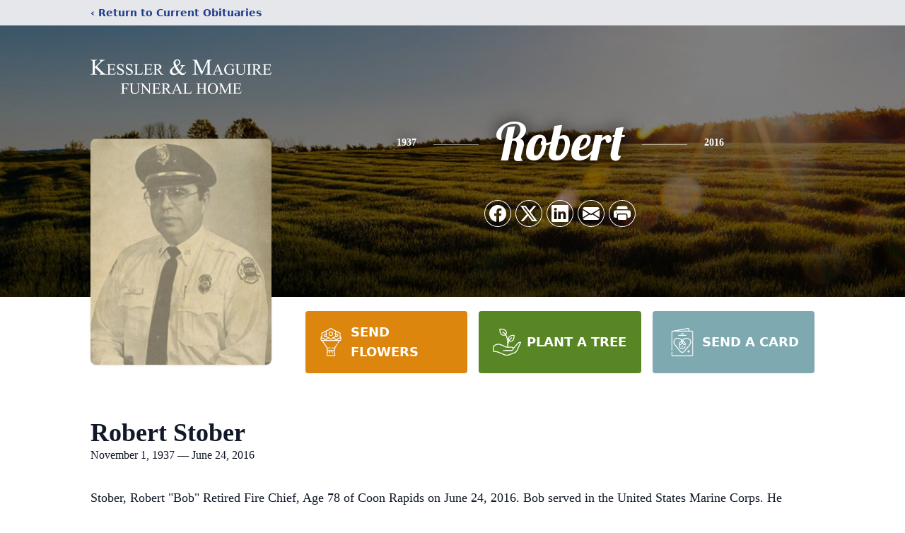

--- FILE ---
content_type: text/html; charset=utf-8
request_url: https://www.google.com/recaptcha/enterprise/anchor?ar=1&k=6LdOAeAhAAAAAA_1o_xozxICWE4cDXYTuM49t9yr&co=aHR0cHM6Ly93d3cua2Vzc2xlcm1hZ3VpcmUuY29tOjQ0Mw..&hl=en&type=image&v=N67nZn4AqZkNcbeMu4prBgzg&theme=light&size=invisible&badge=bottomright&anchor-ms=20000&execute-ms=30000&cb=tj1ye6tw02ps
body_size: 48777
content:
<!DOCTYPE HTML><html dir="ltr" lang="en"><head><meta http-equiv="Content-Type" content="text/html; charset=UTF-8">
<meta http-equiv="X-UA-Compatible" content="IE=edge">
<title>reCAPTCHA</title>
<style type="text/css">
/* cyrillic-ext */
@font-face {
  font-family: 'Roboto';
  font-style: normal;
  font-weight: 400;
  font-stretch: 100%;
  src: url(//fonts.gstatic.com/s/roboto/v48/KFO7CnqEu92Fr1ME7kSn66aGLdTylUAMa3GUBHMdazTgWw.woff2) format('woff2');
  unicode-range: U+0460-052F, U+1C80-1C8A, U+20B4, U+2DE0-2DFF, U+A640-A69F, U+FE2E-FE2F;
}
/* cyrillic */
@font-face {
  font-family: 'Roboto';
  font-style: normal;
  font-weight: 400;
  font-stretch: 100%;
  src: url(//fonts.gstatic.com/s/roboto/v48/KFO7CnqEu92Fr1ME7kSn66aGLdTylUAMa3iUBHMdazTgWw.woff2) format('woff2');
  unicode-range: U+0301, U+0400-045F, U+0490-0491, U+04B0-04B1, U+2116;
}
/* greek-ext */
@font-face {
  font-family: 'Roboto';
  font-style: normal;
  font-weight: 400;
  font-stretch: 100%;
  src: url(//fonts.gstatic.com/s/roboto/v48/KFO7CnqEu92Fr1ME7kSn66aGLdTylUAMa3CUBHMdazTgWw.woff2) format('woff2');
  unicode-range: U+1F00-1FFF;
}
/* greek */
@font-face {
  font-family: 'Roboto';
  font-style: normal;
  font-weight: 400;
  font-stretch: 100%;
  src: url(//fonts.gstatic.com/s/roboto/v48/KFO7CnqEu92Fr1ME7kSn66aGLdTylUAMa3-UBHMdazTgWw.woff2) format('woff2');
  unicode-range: U+0370-0377, U+037A-037F, U+0384-038A, U+038C, U+038E-03A1, U+03A3-03FF;
}
/* math */
@font-face {
  font-family: 'Roboto';
  font-style: normal;
  font-weight: 400;
  font-stretch: 100%;
  src: url(//fonts.gstatic.com/s/roboto/v48/KFO7CnqEu92Fr1ME7kSn66aGLdTylUAMawCUBHMdazTgWw.woff2) format('woff2');
  unicode-range: U+0302-0303, U+0305, U+0307-0308, U+0310, U+0312, U+0315, U+031A, U+0326-0327, U+032C, U+032F-0330, U+0332-0333, U+0338, U+033A, U+0346, U+034D, U+0391-03A1, U+03A3-03A9, U+03B1-03C9, U+03D1, U+03D5-03D6, U+03F0-03F1, U+03F4-03F5, U+2016-2017, U+2034-2038, U+203C, U+2040, U+2043, U+2047, U+2050, U+2057, U+205F, U+2070-2071, U+2074-208E, U+2090-209C, U+20D0-20DC, U+20E1, U+20E5-20EF, U+2100-2112, U+2114-2115, U+2117-2121, U+2123-214F, U+2190, U+2192, U+2194-21AE, U+21B0-21E5, U+21F1-21F2, U+21F4-2211, U+2213-2214, U+2216-22FF, U+2308-230B, U+2310, U+2319, U+231C-2321, U+2336-237A, U+237C, U+2395, U+239B-23B7, U+23D0, U+23DC-23E1, U+2474-2475, U+25AF, U+25B3, U+25B7, U+25BD, U+25C1, U+25CA, U+25CC, U+25FB, U+266D-266F, U+27C0-27FF, U+2900-2AFF, U+2B0E-2B11, U+2B30-2B4C, U+2BFE, U+3030, U+FF5B, U+FF5D, U+1D400-1D7FF, U+1EE00-1EEFF;
}
/* symbols */
@font-face {
  font-family: 'Roboto';
  font-style: normal;
  font-weight: 400;
  font-stretch: 100%;
  src: url(//fonts.gstatic.com/s/roboto/v48/KFO7CnqEu92Fr1ME7kSn66aGLdTylUAMaxKUBHMdazTgWw.woff2) format('woff2');
  unicode-range: U+0001-000C, U+000E-001F, U+007F-009F, U+20DD-20E0, U+20E2-20E4, U+2150-218F, U+2190, U+2192, U+2194-2199, U+21AF, U+21E6-21F0, U+21F3, U+2218-2219, U+2299, U+22C4-22C6, U+2300-243F, U+2440-244A, U+2460-24FF, U+25A0-27BF, U+2800-28FF, U+2921-2922, U+2981, U+29BF, U+29EB, U+2B00-2BFF, U+4DC0-4DFF, U+FFF9-FFFB, U+10140-1018E, U+10190-1019C, U+101A0, U+101D0-101FD, U+102E0-102FB, U+10E60-10E7E, U+1D2C0-1D2D3, U+1D2E0-1D37F, U+1F000-1F0FF, U+1F100-1F1AD, U+1F1E6-1F1FF, U+1F30D-1F30F, U+1F315, U+1F31C, U+1F31E, U+1F320-1F32C, U+1F336, U+1F378, U+1F37D, U+1F382, U+1F393-1F39F, U+1F3A7-1F3A8, U+1F3AC-1F3AF, U+1F3C2, U+1F3C4-1F3C6, U+1F3CA-1F3CE, U+1F3D4-1F3E0, U+1F3ED, U+1F3F1-1F3F3, U+1F3F5-1F3F7, U+1F408, U+1F415, U+1F41F, U+1F426, U+1F43F, U+1F441-1F442, U+1F444, U+1F446-1F449, U+1F44C-1F44E, U+1F453, U+1F46A, U+1F47D, U+1F4A3, U+1F4B0, U+1F4B3, U+1F4B9, U+1F4BB, U+1F4BF, U+1F4C8-1F4CB, U+1F4D6, U+1F4DA, U+1F4DF, U+1F4E3-1F4E6, U+1F4EA-1F4ED, U+1F4F7, U+1F4F9-1F4FB, U+1F4FD-1F4FE, U+1F503, U+1F507-1F50B, U+1F50D, U+1F512-1F513, U+1F53E-1F54A, U+1F54F-1F5FA, U+1F610, U+1F650-1F67F, U+1F687, U+1F68D, U+1F691, U+1F694, U+1F698, U+1F6AD, U+1F6B2, U+1F6B9-1F6BA, U+1F6BC, U+1F6C6-1F6CF, U+1F6D3-1F6D7, U+1F6E0-1F6EA, U+1F6F0-1F6F3, U+1F6F7-1F6FC, U+1F700-1F7FF, U+1F800-1F80B, U+1F810-1F847, U+1F850-1F859, U+1F860-1F887, U+1F890-1F8AD, U+1F8B0-1F8BB, U+1F8C0-1F8C1, U+1F900-1F90B, U+1F93B, U+1F946, U+1F984, U+1F996, U+1F9E9, U+1FA00-1FA6F, U+1FA70-1FA7C, U+1FA80-1FA89, U+1FA8F-1FAC6, U+1FACE-1FADC, U+1FADF-1FAE9, U+1FAF0-1FAF8, U+1FB00-1FBFF;
}
/* vietnamese */
@font-face {
  font-family: 'Roboto';
  font-style: normal;
  font-weight: 400;
  font-stretch: 100%;
  src: url(//fonts.gstatic.com/s/roboto/v48/KFO7CnqEu92Fr1ME7kSn66aGLdTylUAMa3OUBHMdazTgWw.woff2) format('woff2');
  unicode-range: U+0102-0103, U+0110-0111, U+0128-0129, U+0168-0169, U+01A0-01A1, U+01AF-01B0, U+0300-0301, U+0303-0304, U+0308-0309, U+0323, U+0329, U+1EA0-1EF9, U+20AB;
}
/* latin-ext */
@font-face {
  font-family: 'Roboto';
  font-style: normal;
  font-weight: 400;
  font-stretch: 100%;
  src: url(//fonts.gstatic.com/s/roboto/v48/KFO7CnqEu92Fr1ME7kSn66aGLdTylUAMa3KUBHMdazTgWw.woff2) format('woff2');
  unicode-range: U+0100-02BA, U+02BD-02C5, U+02C7-02CC, U+02CE-02D7, U+02DD-02FF, U+0304, U+0308, U+0329, U+1D00-1DBF, U+1E00-1E9F, U+1EF2-1EFF, U+2020, U+20A0-20AB, U+20AD-20C0, U+2113, U+2C60-2C7F, U+A720-A7FF;
}
/* latin */
@font-face {
  font-family: 'Roboto';
  font-style: normal;
  font-weight: 400;
  font-stretch: 100%;
  src: url(//fonts.gstatic.com/s/roboto/v48/KFO7CnqEu92Fr1ME7kSn66aGLdTylUAMa3yUBHMdazQ.woff2) format('woff2');
  unicode-range: U+0000-00FF, U+0131, U+0152-0153, U+02BB-02BC, U+02C6, U+02DA, U+02DC, U+0304, U+0308, U+0329, U+2000-206F, U+20AC, U+2122, U+2191, U+2193, U+2212, U+2215, U+FEFF, U+FFFD;
}
/* cyrillic-ext */
@font-face {
  font-family: 'Roboto';
  font-style: normal;
  font-weight: 500;
  font-stretch: 100%;
  src: url(//fonts.gstatic.com/s/roboto/v48/KFO7CnqEu92Fr1ME7kSn66aGLdTylUAMa3GUBHMdazTgWw.woff2) format('woff2');
  unicode-range: U+0460-052F, U+1C80-1C8A, U+20B4, U+2DE0-2DFF, U+A640-A69F, U+FE2E-FE2F;
}
/* cyrillic */
@font-face {
  font-family: 'Roboto';
  font-style: normal;
  font-weight: 500;
  font-stretch: 100%;
  src: url(//fonts.gstatic.com/s/roboto/v48/KFO7CnqEu92Fr1ME7kSn66aGLdTylUAMa3iUBHMdazTgWw.woff2) format('woff2');
  unicode-range: U+0301, U+0400-045F, U+0490-0491, U+04B0-04B1, U+2116;
}
/* greek-ext */
@font-face {
  font-family: 'Roboto';
  font-style: normal;
  font-weight: 500;
  font-stretch: 100%;
  src: url(//fonts.gstatic.com/s/roboto/v48/KFO7CnqEu92Fr1ME7kSn66aGLdTylUAMa3CUBHMdazTgWw.woff2) format('woff2');
  unicode-range: U+1F00-1FFF;
}
/* greek */
@font-face {
  font-family: 'Roboto';
  font-style: normal;
  font-weight: 500;
  font-stretch: 100%;
  src: url(//fonts.gstatic.com/s/roboto/v48/KFO7CnqEu92Fr1ME7kSn66aGLdTylUAMa3-UBHMdazTgWw.woff2) format('woff2');
  unicode-range: U+0370-0377, U+037A-037F, U+0384-038A, U+038C, U+038E-03A1, U+03A3-03FF;
}
/* math */
@font-face {
  font-family: 'Roboto';
  font-style: normal;
  font-weight: 500;
  font-stretch: 100%;
  src: url(//fonts.gstatic.com/s/roboto/v48/KFO7CnqEu92Fr1ME7kSn66aGLdTylUAMawCUBHMdazTgWw.woff2) format('woff2');
  unicode-range: U+0302-0303, U+0305, U+0307-0308, U+0310, U+0312, U+0315, U+031A, U+0326-0327, U+032C, U+032F-0330, U+0332-0333, U+0338, U+033A, U+0346, U+034D, U+0391-03A1, U+03A3-03A9, U+03B1-03C9, U+03D1, U+03D5-03D6, U+03F0-03F1, U+03F4-03F5, U+2016-2017, U+2034-2038, U+203C, U+2040, U+2043, U+2047, U+2050, U+2057, U+205F, U+2070-2071, U+2074-208E, U+2090-209C, U+20D0-20DC, U+20E1, U+20E5-20EF, U+2100-2112, U+2114-2115, U+2117-2121, U+2123-214F, U+2190, U+2192, U+2194-21AE, U+21B0-21E5, U+21F1-21F2, U+21F4-2211, U+2213-2214, U+2216-22FF, U+2308-230B, U+2310, U+2319, U+231C-2321, U+2336-237A, U+237C, U+2395, U+239B-23B7, U+23D0, U+23DC-23E1, U+2474-2475, U+25AF, U+25B3, U+25B7, U+25BD, U+25C1, U+25CA, U+25CC, U+25FB, U+266D-266F, U+27C0-27FF, U+2900-2AFF, U+2B0E-2B11, U+2B30-2B4C, U+2BFE, U+3030, U+FF5B, U+FF5D, U+1D400-1D7FF, U+1EE00-1EEFF;
}
/* symbols */
@font-face {
  font-family: 'Roboto';
  font-style: normal;
  font-weight: 500;
  font-stretch: 100%;
  src: url(//fonts.gstatic.com/s/roboto/v48/KFO7CnqEu92Fr1ME7kSn66aGLdTylUAMaxKUBHMdazTgWw.woff2) format('woff2');
  unicode-range: U+0001-000C, U+000E-001F, U+007F-009F, U+20DD-20E0, U+20E2-20E4, U+2150-218F, U+2190, U+2192, U+2194-2199, U+21AF, U+21E6-21F0, U+21F3, U+2218-2219, U+2299, U+22C4-22C6, U+2300-243F, U+2440-244A, U+2460-24FF, U+25A0-27BF, U+2800-28FF, U+2921-2922, U+2981, U+29BF, U+29EB, U+2B00-2BFF, U+4DC0-4DFF, U+FFF9-FFFB, U+10140-1018E, U+10190-1019C, U+101A0, U+101D0-101FD, U+102E0-102FB, U+10E60-10E7E, U+1D2C0-1D2D3, U+1D2E0-1D37F, U+1F000-1F0FF, U+1F100-1F1AD, U+1F1E6-1F1FF, U+1F30D-1F30F, U+1F315, U+1F31C, U+1F31E, U+1F320-1F32C, U+1F336, U+1F378, U+1F37D, U+1F382, U+1F393-1F39F, U+1F3A7-1F3A8, U+1F3AC-1F3AF, U+1F3C2, U+1F3C4-1F3C6, U+1F3CA-1F3CE, U+1F3D4-1F3E0, U+1F3ED, U+1F3F1-1F3F3, U+1F3F5-1F3F7, U+1F408, U+1F415, U+1F41F, U+1F426, U+1F43F, U+1F441-1F442, U+1F444, U+1F446-1F449, U+1F44C-1F44E, U+1F453, U+1F46A, U+1F47D, U+1F4A3, U+1F4B0, U+1F4B3, U+1F4B9, U+1F4BB, U+1F4BF, U+1F4C8-1F4CB, U+1F4D6, U+1F4DA, U+1F4DF, U+1F4E3-1F4E6, U+1F4EA-1F4ED, U+1F4F7, U+1F4F9-1F4FB, U+1F4FD-1F4FE, U+1F503, U+1F507-1F50B, U+1F50D, U+1F512-1F513, U+1F53E-1F54A, U+1F54F-1F5FA, U+1F610, U+1F650-1F67F, U+1F687, U+1F68D, U+1F691, U+1F694, U+1F698, U+1F6AD, U+1F6B2, U+1F6B9-1F6BA, U+1F6BC, U+1F6C6-1F6CF, U+1F6D3-1F6D7, U+1F6E0-1F6EA, U+1F6F0-1F6F3, U+1F6F7-1F6FC, U+1F700-1F7FF, U+1F800-1F80B, U+1F810-1F847, U+1F850-1F859, U+1F860-1F887, U+1F890-1F8AD, U+1F8B0-1F8BB, U+1F8C0-1F8C1, U+1F900-1F90B, U+1F93B, U+1F946, U+1F984, U+1F996, U+1F9E9, U+1FA00-1FA6F, U+1FA70-1FA7C, U+1FA80-1FA89, U+1FA8F-1FAC6, U+1FACE-1FADC, U+1FADF-1FAE9, U+1FAF0-1FAF8, U+1FB00-1FBFF;
}
/* vietnamese */
@font-face {
  font-family: 'Roboto';
  font-style: normal;
  font-weight: 500;
  font-stretch: 100%;
  src: url(//fonts.gstatic.com/s/roboto/v48/KFO7CnqEu92Fr1ME7kSn66aGLdTylUAMa3OUBHMdazTgWw.woff2) format('woff2');
  unicode-range: U+0102-0103, U+0110-0111, U+0128-0129, U+0168-0169, U+01A0-01A1, U+01AF-01B0, U+0300-0301, U+0303-0304, U+0308-0309, U+0323, U+0329, U+1EA0-1EF9, U+20AB;
}
/* latin-ext */
@font-face {
  font-family: 'Roboto';
  font-style: normal;
  font-weight: 500;
  font-stretch: 100%;
  src: url(//fonts.gstatic.com/s/roboto/v48/KFO7CnqEu92Fr1ME7kSn66aGLdTylUAMa3KUBHMdazTgWw.woff2) format('woff2');
  unicode-range: U+0100-02BA, U+02BD-02C5, U+02C7-02CC, U+02CE-02D7, U+02DD-02FF, U+0304, U+0308, U+0329, U+1D00-1DBF, U+1E00-1E9F, U+1EF2-1EFF, U+2020, U+20A0-20AB, U+20AD-20C0, U+2113, U+2C60-2C7F, U+A720-A7FF;
}
/* latin */
@font-face {
  font-family: 'Roboto';
  font-style: normal;
  font-weight: 500;
  font-stretch: 100%;
  src: url(//fonts.gstatic.com/s/roboto/v48/KFO7CnqEu92Fr1ME7kSn66aGLdTylUAMa3yUBHMdazQ.woff2) format('woff2');
  unicode-range: U+0000-00FF, U+0131, U+0152-0153, U+02BB-02BC, U+02C6, U+02DA, U+02DC, U+0304, U+0308, U+0329, U+2000-206F, U+20AC, U+2122, U+2191, U+2193, U+2212, U+2215, U+FEFF, U+FFFD;
}
/* cyrillic-ext */
@font-face {
  font-family: 'Roboto';
  font-style: normal;
  font-weight: 900;
  font-stretch: 100%;
  src: url(//fonts.gstatic.com/s/roboto/v48/KFO7CnqEu92Fr1ME7kSn66aGLdTylUAMa3GUBHMdazTgWw.woff2) format('woff2');
  unicode-range: U+0460-052F, U+1C80-1C8A, U+20B4, U+2DE0-2DFF, U+A640-A69F, U+FE2E-FE2F;
}
/* cyrillic */
@font-face {
  font-family: 'Roboto';
  font-style: normal;
  font-weight: 900;
  font-stretch: 100%;
  src: url(//fonts.gstatic.com/s/roboto/v48/KFO7CnqEu92Fr1ME7kSn66aGLdTylUAMa3iUBHMdazTgWw.woff2) format('woff2');
  unicode-range: U+0301, U+0400-045F, U+0490-0491, U+04B0-04B1, U+2116;
}
/* greek-ext */
@font-face {
  font-family: 'Roboto';
  font-style: normal;
  font-weight: 900;
  font-stretch: 100%;
  src: url(//fonts.gstatic.com/s/roboto/v48/KFO7CnqEu92Fr1ME7kSn66aGLdTylUAMa3CUBHMdazTgWw.woff2) format('woff2');
  unicode-range: U+1F00-1FFF;
}
/* greek */
@font-face {
  font-family: 'Roboto';
  font-style: normal;
  font-weight: 900;
  font-stretch: 100%;
  src: url(//fonts.gstatic.com/s/roboto/v48/KFO7CnqEu92Fr1ME7kSn66aGLdTylUAMa3-UBHMdazTgWw.woff2) format('woff2');
  unicode-range: U+0370-0377, U+037A-037F, U+0384-038A, U+038C, U+038E-03A1, U+03A3-03FF;
}
/* math */
@font-face {
  font-family: 'Roboto';
  font-style: normal;
  font-weight: 900;
  font-stretch: 100%;
  src: url(//fonts.gstatic.com/s/roboto/v48/KFO7CnqEu92Fr1ME7kSn66aGLdTylUAMawCUBHMdazTgWw.woff2) format('woff2');
  unicode-range: U+0302-0303, U+0305, U+0307-0308, U+0310, U+0312, U+0315, U+031A, U+0326-0327, U+032C, U+032F-0330, U+0332-0333, U+0338, U+033A, U+0346, U+034D, U+0391-03A1, U+03A3-03A9, U+03B1-03C9, U+03D1, U+03D5-03D6, U+03F0-03F1, U+03F4-03F5, U+2016-2017, U+2034-2038, U+203C, U+2040, U+2043, U+2047, U+2050, U+2057, U+205F, U+2070-2071, U+2074-208E, U+2090-209C, U+20D0-20DC, U+20E1, U+20E5-20EF, U+2100-2112, U+2114-2115, U+2117-2121, U+2123-214F, U+2190, U+2192, U+2194-21AE, U+21B0-21E5, U+21F1-21F2, U+21F4-2211, U+2213-2214, U+2216-22FF, U+2308-230B, U+2310, U+2319, U+231C-2321, U+2336-237A, U+237C, U+2395, U+239B-23B7, U+23D0, U+23DC-23E1, U+2474-2475, U+25AF, U+25B3, U+25B7, U+25BD, U+25C1, U+25CA, U+25CC, U+25FB, U+266D-266F, U+27C0-27FF, U+2900-2AFF, U+2B0E-2B11, U+2B30-2B4C, U+2BFE, U+3030, U+FF5B, U+FF5D, U+1D400-1D7FF, U+1EE00-1EEFF;
}
/* symbols */
@font-face {
  font-family: 'Roboto';
  font-style: normal;
  font-weight: 900;
  font-stretch: 100%;
  src: url(//fonts.gstatic.com/s/roboto/v48/KFO7CnqEu92Fr1ME7kSn66aGLdTylUAMaxKUBHMdazTgWw.woff2) format('woff2');
  unicode-range: U+0001-000C, U+000E-001F, U+007F-009F, U+20DD-20E0, U+20E2-20E4, U+2150-218F, U+2190, U+2192, U+2194-2199, U+21AF, U+21E6-21F0, U+21F3, U+2218-2219, U+2299, U+22C4-22C6, U+2300-243F, U+2440-244A, U+2460-24FF, U+25A0-27BF, U+2800-28FF, U+2921-2922, U+2981, U+29BF, U+29EB, U+2B00-2BFF, U+4DC0-4DFF, U+FFF9-FFFB, U+10140-1018E, U+10190-1019C, U+101A0, U+101D0-101FD, U+102E0-102FB, U+10E60-10E7E, U+1D2C0-1D2D3, U+1D2E0-1D37F, U+1F000-1F0FF, U+1F100-1F1AD, U+1F1E6-1F1FF, U+1F30D-1F30F, U+1F315, U+1F31C, U+1F31E, U+1F320-1F32C, U+1F336, U+1F378, U+1F37D, U+1F382, U+1F393-1F39F, U+1F3A7-1F3A8, U+1F3AC-1F3AF, U+1F3C2, U+1F3C4-1F3C6, U+1F3CA-1F3CE, U+1F3D4-1F3E0, U+1F3ED, U+1F3F1-1F3F3, U+1F3F5-1F3F7, U+1F408, U+1F415, U+1F41F, U+1F426, U+1F43F, U+1F441-1F442, U+1F444, U+1F446-1F449, U+1F44C-1F44E, U+1F453, U+1F46A, U+1F47D, U+1F4A3, U+1F4B0, U+1F4B3, U+1F4B9, U+1F4BB, U+1F4BF, U+1F4C8-1F4CB, U+1F4D6, U+1F4DA, U+1F4DF, U+1F4E3-1F4E6, U+1F4EA-1F4ED, U+1F4F7, U+1F4F9-1F4FB, U+1F4FD-1F4FE, U+1F503, U+1F507-1F50B, U+1F50D, U+1F512-1F513, U+1F53E-1F54A, U+1F54F-1F5FA, U+1F610, U+1F650-1F67F, U+1F687, U+1F68D, U+1F691, U+1F694, U+1F698, U+1F6AD, U+1F6B2, U+1F6B9-1F6BA, U+1F6BC, U+1F6C6-1F6CF, U+1F6D3-1F6D7, U+1F6E0-1F6EA, U+1F6F0-1F6F3, U+1F6F7-1F6FC, U+1F700-1F7FF, U+1F800-1F80B, U+1F810-1F847, U+1F850-1F859, U+1F860-1F887, U+1F890-1F8AD, U+1F8B0-1F8BB, U+1F8C0-1F8C1, U+1F900-1F90B, U+1F93B, U+1F946, U+1F984, U+1F996, U+1F9E9, U+1FA00-1FA6F, U+1FA70-1FA7C, U+1FA80-1FA89, U+1FA8F-1FAC6, U+1FACE-1FADC, U+1FADF-1FAE9, U+1FAF0-1FAF8, U+1FB00-1FBFF;
}
/* vietnamese */
@font-face {
  font-family: 'Roboto';
  font-style: normal;
  font-weight: 900;
  font-stretch: 100%;
  src: url(//fonts.gstatic.com/s/roboto/v48/KFO7CnqEu92Fr1ME7kSn66aGLdTylUAMa3OUBHMdazTgWw.woff2) format('woff2');
  unicode-range: U+0102-0103, U+0110-0111, U+0128-0129, U+0168-0169, U+01A0-01A1, U+01AF-01B0, U+0300-0301, U+0303-0304, U+0308-0309, U+0323, U+0329, U+1EA0-1EF9, U+20AB;
}
/* latin-ext */
@font-face {
  font-family: 'Roboto';
  font-style: normal;
  font-weight: 900;
  font-stretch: 100%;
  src: url(//fonts.gstatic.com/s/roboto/v48/KFO7CnqEu92Fr1ME7kSn66aGLdTylUAMa3KUBHMdazTgWw.woff2) format('woff2');
  unicode-range: U+0100-02BA, U+02BD-02C5, U+02C7-02CC, U+02CE-02D7, U+02DD-02FF, U+0304, U+0308, U+0329, U+1D00-1DBF, U+1E00-1E9F, U+1EF2-1EFF, U+2020, U+20A0-20AB, U+20AD-20C0, U+2113, U+2C60-2C7F, U+A720-A7FF;
}
/* latin */
@font-face {
  font-family: 'Roboto';
  font-style: normal;
  font-weight: 900;
  font-stretch: 100%;
  src: url(//fonts.gstatic.com/s/roboto/v48/KFO7CnqEu92Fr1ME7kSn66aGLdTylUAMa3yUBHMdazQ.woff2) format('woff2');
  unicode-range: U+0000-00FF, U+0131, U+0152-0153, U+02BB-02BC, U+02C6, U+02DA, U+02DC, U+0304, U+0308, U+0329, U+2000-206F, U+20AC, U+2122, U+2191, U+2193, U+2212, U+2215, U+FEFF, U+FFFD;
}

</style>
<link rel="stylesheet" type="text/css" href="https://www.gstatic.com/recaptcha/releases/N67nZn4AqZkNcbeMu4prBgzg/styles__ltr.css">
<script nonce="4bjB_hL2L8vAug2FQqHZkg" type="text/javascript">window['__recaptcha_api'] = 'https://www.google.com/recaptcha/enterprise/';</script>
<script type="text/javascript" src="https://www.gstatic.com/recaptcha/releases/N67nZn4AqZkNcbeMu4prBgzg/recaptcha__en.js" nonce="4bjB_hL2L8vAug2FQqHZkg">
      
    </script></head>
<body><div id="rc-anchor-alert" class="rc-anchor-alert"></div>
<input type="hidden" id="recaptcha-token" value="[base64]">
<script type="text/javascript" nonce="4bjB_hL2L8vAug2FQqHZkg">
      recaptcha.anchor.Main.init("[\x22ainput\x22,[\x22bgdata\x22,\x22\x22,\[base64]/[base64]/[base64]/bmV3IHJbeF0oY1swXSk6RT09Mj9uZXcgclt4XShjWzBdLGNbMV0pOkU9PTM/bmV3IHJbeF0oY1swXSxjWzFdLGNbMl0pOkU9PTQ/[base64]/[base64]/[base64]/[base64]/[base64]/[base64]/[base64]/[base64]\x22,\[base64]\\u003d\x22,\x22wq/DgXLDnVbDoD/DmcKqCnPDpS3CqTTDuyNxwq14wr54wqDDmDUzwrjCsXRRw6vDtRnCp1fClBHDgMKCw4wNw5zDssKHKwLCvnrDoQlaAl7DnMOBwrjCgsO+B8KNw4o5wobDiRkTw4HCtF93fMKGw4jCrMK6FMK9wowuwozDtcOxWMKVwo3Coi/Cl8OaL2ZOLgttw47CmDHCksK+wrVcw53ChMKrwq3Cp8K4w607Oi4cwpIWwrJ8BhoETcK8M1jCuBdJWsO+wqYJw6R1wpXCpwjCvcKsIFHDlcKnwqBow4YAHsO4wq/Cr2Z9B8K4wrJLVkPCtAZNw4HDpzPDrcKvGcKHN8KEB8OOw6Aswp3CtcOUHMOOwoHCkMOzSnUQwqI4wq3DisOlVcO5wphdwoXDlcKrwpE8VWfCgsKUd8OQFMOuZEdNw6V7SVklwrrDlcKfwrhpTMKcHMOaE8KrwqDDt3jClyJzw6TDnsOsw5/DiDXCnmcgw5s2SEXCkzN6TMOTw4hcw5vDo8KObgA2GMOENsOGworDkMKEw6PCscO4IzDDgMOBYMKJw7TDvi/CtsKxD3J+wp8cwrjDp8K8w68nN8KsZ1vDmsKlw4TCjFvDnMOCfMOlwrBRFDEyATlcKzJ5woLDiMK8ZFR2w7HDuCAewpRRSMKxw4jCscK6w5XCvE0MYioodC9fHkBIw67DrzAUCcKzw6UVw7rDmQdgWcOyI8KLU8K8wq/CkMOXfWFEXjbDs3klFcOTG3PCtCAHwrjDisOhVMK2w4fDv3XCtMKSwoNSwqJBYcKSw7TDmMOFw7Bcw6vDl8KBwq3DozPCpDbCkVXCn8KZw7HDrQfCh8O7wq/DjsKaB24Gw6RHw75fYcOgeRLDhcKAUDXDpsORKXDClyHDnMKvCMOsZkQHwq7CpFo6w7oQwqEQwqzCpjLDlMKTFMK/w4kxWiIfCcO1W8KlKkDCtHB5w60EbEhHw6zCucK1YEDCrlfCk8KAD3DDgMOtZiZWA8KSw7fCqCRTw7/DqsKbw47CuWs1W8OMYQ0TfgMZw7IcV0ZTYMKGw59GG3Z+XETDi8K9w7/CvcK2w7t0cBY+woDCnQ7ChhXDj8Ovwrw3LsOrAXpkw5NAMMKpwpY+FsOtw5M+wr3DqHjCgsOWMcOcT8KXJcK2YcKTY8OWwqw+IBzDk3rDkgYSwpZbwownLWoQDMKLGMOfCcOAUsOIdsOGwpLCpU/Ct8KQwokMXMOcHsKLwpAQOsKLSsO6wpnDqRMnwqUAQQLDt8KQacOsEsO9wqBmw5XCt8O1NSJed8KjPcObdsKwLBB0FsKLw7bCjyDDisO8wrtMK8KhNVUkdMOGwrTCjMO2QsO2w7EBB8OFw5wccHLDm1LDmsODwpJxTMKUw5MrHyVlwroxN8OeBcOmw447fcK4Ah4Rwp/ChcKGwqR6w7fDu8KqCEDCrXDCuVUDO8KGw4U9wrXCv2ouVmoJH3oswqYWOE1tG8OhN3U2DHHCscKjMcKCwqHDuMOCw4TDsDk8O8KHwrbDgR10LcOKw5N6LWrCgCF/PW4cw4zDu8OKwqHDnkjDmgN6LMKzdmo2wrrDsFRBwqTDkg/CriFFwrjCgis/JTzDl05mwrnDuiDCncKIwrogX8KTwrhyExPDkRTDm21yAcKQwogVc8O5OiYgKG92KS7CoEdoH8OGNcOZwqExGGtbwpFiwqfCtVVxJMOrKMKJUj/DiR8QQsOjw77CssObGMOpw7lEw6bDiA02K0QnT8OfYmrCj8OSw6IzJ8OSwo4aMVIjw7XDrsOswozDn8K/C8K3w4MzW8KnworDujrCmcOdDcKAw4gHw7bDixY1ZB/CgMOfL35bKcO4UxBkJjzDmFbDtcOVw5XDgRsSHiYuMz/DlMO6dsKYUgJkwromEsOrw49yBMK5EcOEwolCIGBzw5zDhsKGfQfDgMKuw6Unw6HDkcKNw47DhU3Dg8OpwolsF8KjZWrDr8OvwpjDuypJNMO/w4RVwrLDmyA+w7/[base64]/[base64]/DsSQhw53DvxzChcO7PyxNw67CtMONw7IHw4RSMlheXjNzJsK5w7Fgw5wyw4zDkQRGw4oBw4xJwog3wo3CosKCIcOqM0lsI8KCwplXHcOkw6XDtcKTw7NkBsO4w5VjKHF4X8OMe2/CkMKfwpZow5RAw5TDi8O5IMKrSmPDi8OIwpoBEMONdyp/GMK7eSElFHJsR8KyU1TCszDCiStkI2bCgVB0wqxzwoYFw4TCkcKAwovCmcKIS8K2EzLDl3/DvDkqD8KnfsKOZRQ6w5rDjj1eUMKyw51LwqMAwrdvwoggw6fDt8OJRsK/c8OXS1Q1woFKw6cbw5bDpXUjGVvDknFvP0Bjw6N8PD0hwo1ZZwzDrsKbKjU6C2o/w7zDnzYXfcKsw4knw57CnsOeOCRJw7PDuhdzw4c4OBDCvEBiEsOjw512w6jCnMKWTMOsMX3DpiJcw6rDr8KndW4Aw4jCsmNUw7rCmmXCtMKIwoQNesKHwrx3HMOfKBbCsABGw4Vmw4M5wpfCjwzDqsK7DW/DpRnCmgvDmCHCqnh2woQ4UUjCqULCtnQOdcKpw4fDqMOcKBvDphdbw7rDucK6w7FcLy/Dk8KiacOTEsKzwqY4BhzCrcOwdh7CtcO2Dkl3EcOAw5/Cq0jCnsKRw6rCsh/CoiIsw4bDnsKbbMKbwqbCpMK7w7/DpUvDklAOPsODDGzCjmPCi3IGHcK5CzAYw5dVFChOBMOawpfDpcKMUcK2w5nDk3wewrQOwonCpDTDi8OkwqptwqXDpT/CiTLDiEJuVMOtPWLCtinDixfCn8Ovw6Azw4DCmMOTHA/[base64]/[base64]/PCDClMOGw749dsKlFsKXw5sZwpJ4w7lfwqzCpMKdSx/Cgz7CpcOsUsKww7sNw4rClsOZw5PDthfCmkDDphUoO8Kawpkiw5E3wpUGdsOAWMOhwonDjMOwXyLCul7DkcOvw6/CqHbCjcK9woNBwrAFwqAlwqZrfcOHW3LCiMOpO1RWKcOlwrZ6e0EUw4EtworDjTZHacOxwqkiw4deHMOjeMOYwr/DssK5eH/Cnz7CsW/[base64]/CtAjDu8KJwobCn8O1WnDCrsOPw6Emw5Zgw5Mqw4I7w5DDokvCv8Kuw5rDmMKbw6zDtMOvw4lRwovDpCLCh3A5wpnCsDXDmMODNQBEd1PDv1/Du0MPCXF+w7PCncOJwo3DgsKbfsOBO2czwodDwoF9w6TDtsObw5tLEsOVVXkDFsOGw6ovw5AhPgVvw6ocV8OWw4cawrDCpcKqw5U1wofCs8O4ZMOXG8OsRcKlw7HDuMOvwqF5Sz8HMWI/FsOew67DtMKqwqzCiMOLw5FMwplGMmAtLDXCtAUpw4MKM8Ojwp7CjXDDqcKyZjPCt8KLwprCkcKyBcOfwrvDrcOrw6jCjU3Ch0cxwq7CkMOawpE+w6Eqw57Cq8Kkw5IWeMKKEMOwY8KQw4rDj30pWGYuw6rChBtywofClcOUw58/OcOrw5sOw4nCnsKVwrB0wowPLhxlIMK6w5NiwqZ7HGbDkMKHeTQ/w6gmCEDCjcOKw45hIsKZwrvCiDYcw5dSwrTCu3PDlzw+w5rDhUAQKn0yIUgyAsORwoANwpJsB8O3wq0qw5tGZVzCj8Kow4Fnw6V5A8Ozw77DrTlLwpfDsHjChAFaJnEXwrgWSsKJXsKlw78Tw4d1GsKFw7/[base64]/[base64]/w4FmQ04DFcObw4MHIMKZw43DiMOsJsOuEy57wrPDsXXDk8OWeCfCrcOnDGIzw6jDtUbDpwPDj1UPwpFDwoQdw5dJwpHCiCnDrSXDrDR/w7hjw5Yww7/CncKmwojCocKjQgjDi8KqTDEAw7IIwptkwpdlw4oIMFEFw4/[base64]/CkMObwpELwpLCiA1swqh7XMKRwqjCncOGMj7DpMKzwpZYHsOZQ8ORwqHDv2vDghsQwo7DsXhiw6tyFcKBwoQ/[base64]/DjsOLwozDm2kzEl3DhTXCqMK7w6LCkSLDtCTCv8KMWgvDqUbDkULDuQDDkVzDgMKXwqsUSsOuYH/[base64]/w6ksdsOAw5DDqMK4w57CjsKzUsOew49Jw7ExwoTCjMKOwpjDmcKXwovDvcKIwpLDm2dnFTTCo8O9asKKFGlHwoJmwr/CsMKbw6DDtSjCusK/[base64]/DlHRRw5/[base64]/[base64]/w7/CncKYwo8pIFbCocKTw5fDlcKaWsKnHipLGFYNwqgtw5Ipw6lcwrPCiRzCo8KZw44vwrZfBMOTKibCiTZJwr/Cu8O8wonDkTXCnEIVcsKrI8OfYMObNMKGERfDnREHIx0IV17CjD1GwoTCscOAY8KxwqlTIMOsdcKUJ8KsDVBKcWdjNyvCs3cvwo5mw4DDj1prL8Kyw5nDosOUFMK1w5JXPWQhDMOMwpTCsT/DvAjCqsOmOUBTwqgxwoFoa8KcTzfDjMO+w6rCkTfCl0l7w5fDvGzDpwrClRNkwovDkcOLw7oAwrMYT8KwGlzDqcKeAMOnwr/Dgzc4w5zDucKfDyZDUcOuJ2AlTsOcbnTDmMKVw6jDik5mDj8Zw6rCjsOBw4pEwpfChFzDsjN9w5PDvVV0w6YgdBcTMX3CtcK5w7TCv8KQw6FsLCfClHgNwpNsU8KTU8K0w4/Cm04ELzzCv1DCqUdIw6wiwrzDvSVnLG5fO8OWw5tCw5Jgwr8Xw7rDtQjCoAjCjcK5wo/DuEIfZsOOwrTDkSx+ZMOtw7vDhsKvw5nDlDrCpUNSe8OlK8KNZsKuw6fDr8OfUgNdw6fChMOfRjs2HcKGDhPCj14Cwq9aUnFpacOvbGHDqEPCk8OLA8OYUVfChV8gb8KPfMKTw5nCu1toIMOTwpzCrMKvw5TDkSFqwqZ/LsOPw4oyKFzDlkh9GnZFw6YAwqw6fMOYGjRWYcKWTVDCi3hnf8O+w5Msw6PClsOLVsOXwrLDoMOmw6wjXzHDo8KFwoTCmjzCtHY9w5AOw4t1wqfDq3TCkcK/G8Ovw6wYHMKGaMKgwq84GMObw4gbw7DDiMO7w7HCliDCh3RebMK9w49+Jw7CvsK8JsKRXMOKcjEzdgzChsOgZmElZsOFFcOIw7pAbiHDqFVLEjlywoRVw708QcKKScOIw7fDtQTChV5SWXTDvSfCuMK4AsOveh0aw7kCfjrCvUFgwpoVw4rDqMKxLGHCsE/Dp8KoRsKKdcK2w4YvR8O6DMKDTk/DiAdYNcOMwrfCnw4Sw5fDscO+Z8KzdsKsHnR7w7l+w7o3w6tBOQsndEzDuQzCvsOyEA9Dw4/CrcOMwrXCmTZ+w5Mqw43DhAPDlBokw5nCrMOlIsOgJsKnw7xiFMOzwrU0wqTCoMKOXRRdWcObKsO4w6PDhWU0w7cywqnCiUPDqX1KUsKhw5AvwqEfXATDusO8DULCpWEPbcKHGSPDomTChSbDgAtuYcOfDcKbw6rDnsKYw6nDv8KIZMKnw7bCqm/DukvDsHpXwpJiw4BjwqtqBcKrw5TDnMOlBMK0wpjCtRHDlMKkXsONwpXDpsORw53ChcOew4p/wpcnw5d/GQjCkFDCh0cbYMOWd8KsMMO8w6zCnlo/w4MMPUnCvDwjwpQ8MCrCm8KlwozDmsODw47DvxQew6HCr8OiW8OGwo5twrcBO8KxwossYcK3w5/Cu1bCvsOJw4jDhw9pDsK3wqATOTrDgsKCLEHDhcOUQVxwcwTDu23Dr0Fmw6NYfMOce8Opw4HCu8KUD3PDlsOPwqDDhsKcw70tw7dXMsOIwo/CvMOCwpvDg0LCusOeeRp6Z0vDsMObwrIsKzI0wo3DmkErQcOqw61NWcOxXBTCjxPDljvCgBAtVDjDg8Kxw6NVA8O6TwPCi8KNTi5UwpPCpcKdwqvCnnLDp1VTw4YKRMK9IcO/FzcJw5/[base64]/CosKzw5bCgW1UXBI0PyhCXARjw4bDkMKMAcOZTj3CumfDqMKHwrDDvQHDosK/wpdXMxjDgVB0wo5YB8Odw6Ucwr5oM0vDr8OtDcOqw79Cbjdbw6rCtMOSPSDDh8O5wrvDoQzDosKmKEAUwr9qw4geKMOkwrZHRn3CngBYw5leRcK+WX/CsxvCiDTClFRmD8KxKsKrVsOlAsO4NcOewp0jDShvOzzDuMKsOS7Co8ODw53DlU7CmsOkw74jZhPDsjPCont/wp48WsKha8OPwpVXeXcZbMOswrd1IsKpVzjDjz3DrysNJwoUbMKRwpx4ZsKTwrsTwrttw6PCt1J1wqBKWBnDqsOWcMOeXh/[base64]/[base64]/w6Mnw48HBAXDuS/[base64]/[base64]/DssKiw6nDqcKzwrLDmnvCgzDDun/Cuk/[base64]/DqijDg2bDuAxyfn/DhXscdxQAbcK3PWjDvsKTwofCv8K+wqBkwocCw7jDkBLCnkF1N8K6BiVvbCPCl8KgEAHDg8KKwoPDphJxGXfCqMKtwoVgecKqwp4nwoVxP8KzOEs9EsKcwqhOXVY/wrhpNcK0wpsPwo11LcKoaRfDn8O/w443w7bCusObI8KJwqxIacKOZFjDoWbChkjCnGh4w4IdVxpRIhfDpQ0oEsObwqdew4bCncOtwqrClXQLMsKRbMKwWzxWCcOxw4wcwqvCqQp8wpsfwqhlwrfCsxx/JzhqP8KCwobDkxbChsKHwrfCihfDtk7DgERBwoLCiQJzwoXDogMaV8OfEWMUFsKQBsKIW3PDoMK0NcOJwonDjMOCNQtowoJ9RSxawqJ2w5/Cj8Oww73DjQvDjsKtw5ZnTMOBVXjCg8OWLlh/wrbDgWXCpcK2OMK6W0RRBRLDkMO8w6rChEPCgiLDlcOiwrY/G8Opw7jCkDzCkA84woN2KsKUw6LCo8K2w7PChcO7RCLDs8OaFxjCjQhSNsO6w643DE9CBAIBwptSwrgPNyNiwq7DksOBREjCqR4iQcOjenzDm8OyfsOXwppwRHfDt8OEWxbClcO/[base64]/[base64]/DmXsIw5PDgn0jwqNKw4jClcONDy/[base64]/WkDCoVrDucKaw4ZQKHk9cFRiw4IDwq12woPCnsKPw6jCvCDCnA57ccKGw74EJkbCssOuw5V1Ky52wr0PaMKoQQjCtQIfw7vDryXCk0IXXE8iNj3DoAkCwp/[base64]/DnMKFw74WfsOZwqRiOcK1w4xPe8O8w4xJS8K9ZS92wp0ew53Ck8KmwofCmMKMe8OywqvCunlww5XCiHLCucK6XcKfJ8ODwo09IMKiCMKkw7UsQMOMw5rDrcKCZ109w6pUCcOIwqptw496wr7Ds0TCgFjCi8K6wpPCvcK5wr/CqiLCqMKXw5fDoMOpVcKnQVJSNxN2NETCl1Umw7jDvnvCpsOWJAQjeMOJclDDpxXCtV3DsMOXGMKvaxTDhsKtYCDCqsOMIcO2cxnCgWDDiDrCvg1KesKWwrtaw5nDhcKHw7/CqgjDtkhDTydbGzNqCsKVQgZFw5bCq8OJJwdGWMOQNAh+wofDlMKGwqUyw4LDjWzDlgXDhsKRMlvDmXQWEnFIIFYow7pQw7bCrkTCi8OAwp3Cn08owo7Crl8Jw5rCiHQifSDCkELCp8KQw40tw4HCkMK+w5LDiMKuw4ApbBEOAcKvOUsyw5LDg8O1NsOJFMOzGsKvw4/Coio4fcOrcMO2wo59w4TDnxPDog3DocKmw4bChG1GB8KzTBhsP1/CgsOfwqNVw5/CnMKWfUzCgRBACsOWw5MDw6ITwpE5wpTCpMKGMkzDpMK1w6nClRbCh8O6TMOSwrkzw4jDolLCp8KNHMKYQXAdE8KZwqrDl05MScKYTsOjwpxXA8OfHxA1EMOxO8Obw4zCgCZ5Mkkgw5bDmsKhQVPCqcKsw5PDmR/CsVTDqgjDshYzwpvCucK6w5PDtCU2Bm9fwr5dSsK0w6Urwp3DuBDDjiHDhXJITQLClsKgw4/CrsORU3XDv2/CmnXDoRPCk8KrH8K8IcObwrNhPcKqw7V4c8KTwqgcZcO2wpBlcXJIRGfCs8OmKhzCkwLCs2bDghjDsUpoL8OUahczw6LDp8K1wpJdwrlOTcOFUSvDsT/CtsKkw7hBbnHDq8KRwp0RbsO7wonDkMK0TMOBwpPDmyI0wpTDl2knJcOowr3ChsOOGcK7HMOUw64qIcKHw5J/[base64]/DuMK8W8OXwr7DlsO3BgQlw6BCwqVJUMOQEcKVNBcsJMOZY1kxw5ANEMOswpzCklxKZ8KPf8OpDcKaw7E7wqs7wojDjcOew7zCuychSnDCrcKRw6gxw6UCMwvDsh/DgcO5Cj7DpcK5wo3CgsOmw7XDpUslA0wdw6MEwqnDjsK5w5ZWGsOmw5bDoFt0wp/Ct2LDuD3CjsK+w5k2w6g0bXMqwpFoAcKiw4ItYX3CpDzCjlFSw6tpwohjGWrDuAHDocKQwodhLcODwpPCn8OmbXs1w7x/KjsAw5IwIsKKw60mwrZkwrIxZcKHNsKMwp9iVCVDIV/[base64]/[base64]/CmcOrw5/[base64]/w4TDpUnCrm3DqgXDv0jCrsOfIF9ewpAFw5jCtDrCmsOqw54xwpFoAsOAwpPDksOHw7PCoCQJwqTDq8O/[base64]/CqTQZwrgrwox6RMKEfsKgZgnDl3xZccK+wrnDr8KYw4vDkMKJw5nChQnCg2LCpsKWwrHCncKNw5/Dhy7Cn8K5LMKcdFTDisOrwqHDlMO5w7XCj8O0wpglTsKQwplXTDAowoYyw6YAVsO5wo/DnBzDocKZwpfDjMOfMXQVwos/w67DqcKmwpoVEcKgMXXDg8OawqLCiMOvwoLDlCPDsCDCmMOaw4rDpsOpwr8bwqdiFMOOwr8lw5xcW8O1wpU8fcKKw69pa8KUwqtPw6pEw5TCkAjDlirCuU3CmcOZLMK8w6UPwrXDr8OUCsOaQBxRDcKrdQFyW8OIE8K8a8KrGcOywp/Ds2/DosKEw7DCmjPCogsBbyHCpgMTwrNEwrImwo/CoTrDshnDpsOLD8K3wptPwrzDuMKow57DpjtfbcK1YsKEw7DCuMO0Ah51eGrCjHBQwr7DumQMw7XCpETDoVhSw5ptDEHCl8OUw4Quw6LDi3BmHcOZXsKHAsOlXAJaMsKWcMOGw4JeVhrDhFvClsKLGnBGPV9Cwqs1HMK0w7lOw4HCiUxnw6LDkyzDoMKPwpHDoB/DsDLDjhl3w4PDhhoXbsOXCF3CjhnDkcKKw587G2sIw4ULFsOyc8KVNFwgHSLCtHvCrsKFAMOtDsOWA2PDlMKFXcOtMVvCvxHDgMKcLcODw6fDpiUnFRA1wobCjMK/[base64]/BRFWHn15woDDpktyw4XCgcKseMOjE1hZw488GcKTw7vCtsK1wr/[base64]/TC3CpgHDlsKnwrjDkDQjw47Cs8OAQMOef8OUwpAKb3xfw5HDt8OywoQ1ekjDqsKjw4nCn0Afw7TDsMOxdErDs8KdI3DCs8ObHjvCq1s7woTCt2DDrW9QwqVLbcK4A29SwrfCocKFw6zDmMKawrbDq01qH8K/w5HCq8K7CFJmw7rDomFBw63Dm0tAw7XDt8O2L2zDoUHCisKNIWV9w67Cm8OywrwPwoTCgMOIwoZ7w7LCjMK7IUpFTTJLbMKLw4PDtTUcw4xSLUTDtMKsQcO1PcKkAyFxw4TDpDMAw6/CvA3DncK1w4A7asK8woBlO8KQV8K9w7kVw7jDrMKDdhfCqMK5wq7DpMKYwp7CrsKCZjMDwqE5XmnDlsKUwrLCoMOxw67CjMOzwrHCtwbDqGNJwpzDlMKjNQt1bgTDlDBtwr7CtsKQwo/DtFzDoMKzw55qwpPCkcKlw41hQMOowr7CugTDsD7DrXBaaEvDtUsgKAgbwphlVcOIfzspSArDicKdw7Byw70Fw7PDrhvDhEDDlMK6wqbCncK/wog1KMOVTsOVBUJiDsKaw5fCrn1mOFDDmcK6XgLCocKrw7MGw6DChC3Ck17CjFjCun3Cu8OmFMKMacO/TMOFIsK8SH83w7hUwr5SR8KzJcOANn8Rw4vCoMK0wpjDkC10w6klw4fCkcK2wpQIFsKpw6HCqmjCtmjChcKiwrQ8Z8Khwp0kw5vDp8KbwpXCoyrCvA0EL8KDwqt7T8KjTcKvTj5aRnB1w7/[base64]/DksOyw7k7wrPDq8KVOgzDnj4UwrbCsgVucjzDsMOGwr8Hw5/DtBJFZsK7w6NzwpLDuMKBwrjDl3sTw6HClcKSwpplwpJ8CsOJw4vCicKBYcOKCMOiwrPDv8KBw7New5zDjcKGw5RBdcKdT8OEBsOlw5/[base64]/DocOQwrfDhsKHw5oyw5bDvMOlwpfCjiDDpMKIwq3DjGvDm8Oow7TDrcO5QU/Dt8K1SsOhwoIZG8KVEsOIT8KsI15WwqsHBcKsCyrCmjXDmF/DksK1VD3CpgPCmMOiwpPCmk7CucOgw6obFW96wphNw7VFwoXCm8KeCcKJMMObfDHDs8KCEcKFQTURwpLDvsOiw7jDgsKdw7HCncKgw5hrwofCicOIUcOpB8O3w7JNwqcVwop7Um/CqMKXcsOAw79Lw6howoVgdg1Fwo1Mw61BVMOgOmsdwpTDpcOcwq/[base64]/CpcKbGkwGw4AfwoExYsK/w5DCiFnDpsOGPcOGwqXCswVaEhvCnMOgwpnDumfDiTkQw69nAzfCjsOhwpgfa8OQLMOhI0Zxw47DlHALw6NCVmnDj8OOLkROwpN1wpjCuMKdw6IUwq/CisOqbMK6w5omZwM2NSdPSMO/EcOzwpgwwpAFw49iTcOdRSJCJDoCw5vDmjrDkMOOD15dfDowwpnCpx5HZ2wSNUzDlwvCqj0CaXstwqnDgGDCoDJPJ2whfmUBKcKbw5Q3eS3CscKlwq8owrMXVMObJ8KqFRhsI8OowoR/woxRw5/Cq8KJQMOVHWPDo8O3McKnw67DtyFuw5nDq2nDuTbCvcOOw77DqsOPwokYw58sLSFAwpUJVi5Lwp7DuMO+HMKbw4/Cv8K6w40ma8KwVBhPw7gXAcK5w6cww6drUcKdw7Jxw7YFwoLCvcOYIynDgy/CvMO+w7bDj2hAW8ONw7fDiygPJkvDmXYjw4M8CcOCw5FPXj7DmMKhSyIFw41hNMOYw7vDlMOTK8KhT8KIw5/Dk8K/Ri9uwqxYTsKNbMOCwoTDo3HDs8OIw4XCsRUwIMOYYjzCjgMYw59RcW1xwpPCvXJtw6rCscK4w6QpW8O4wovCncKlPsOpwoPDjMOxwprCqBjCk2JoaETCscKkJmNYwqHDocKbwp8aw6DDmMOgwpbClm5sA34OwokRwrTCpEAMw6Y/w4MIw5nDg8OWXcKafsOFwonCusKEwqrDs3JEw5jDl8OURSAoKMKjABfDonPCpR7CncKkfMKaw7XDpMKtfXvCpcK5w7cNPcK/wp3DnB7CnsKzNlDDt1TCkUXDklzDicOMw5hxw6/CvhbCoVwHwp4Dw5oHDcOfJcOIw7howo5Iwp3CqQnDrU8dw4bDuQfClg/DoS0Jw4PDqcKow7MEcEfDgU3Ch8Kfw6Fgw57Du8KKw5PCkVbCvcKXwqDDtMO+wq9KAB/DtnnDgAJbTBnDmx8Xw7FgwpbCn3jCqmzCi8KcwrbDuzx3wpzCksKwwrUbGcKvwrcRbEjDmh19ZMKLwqFWw7nChsOiwozDnMOEHnTDrcKdwqvChwXDhsKeZcKNw6jCi8OdwpvClyBGI8Ohdy9tw4ZYw61vwoQhwqkdw5fDsh0VA8O7woRKw7Rkd3c9wpnDiS/Dg8Kcw63CnHrDqcKuwrnDn8OXEEFvMBdMFHtcFcO/[base64]/[base64]/Cq2Jpe8K2S8KgwqlLFm0sASctD8K+wqrCphzDucK1wrjCgyhdBy4ISQtkwqUOw4zDsHR0wonCuzvCqU/DhMOUCsOlN8KhwqFDQ3zDucKwDWzDpMKDwq3DuC/Csno4wpLDuy8TwpjDuDjDk8OGw5d1woPDi8Ocw5Bfwp0Rw7pSw6kwMMKCBMOeZ1TDvsKhKnQlV8KYw6U2w4XDimPClD54w7jCj8KqwqNjAcO6dX/[base64]/cn9xwqJ6A8KMZk1bwr8aw641w6vDh8O0woYpSC/CtcKNw5bDuQdbN30HbMKVEEzDksK7wrlzUsKJdUE4DsOdCsKdwoUdUz9raMKMHXrDsj/Dm8KCw5vCksKkYsOvwocfwqbDscKUGRLCgcKDXMOcc2N4VsO5DU/CrSEfw6vDqwvDl3LDqSDDmiPDthI1wqDDrjbCj8OmJx8OK8KJwrYbw6Jnw6/Ckhcdw5dHN8OlfQ7CrMKcF8KtRyfChzXDpjMuMhs0DMOgGsOEw5wew6NXXcOTw4XDg3EBZU7DvcKMw5JrecO0RGXCsMKMw4XCjMOXwq8awot9aSAYE1fCiCLCu2HDl27CqcKheMKiCcO7CEPDoMOOUD3DoF1FaXDCo8K/McOwwpAtMVQgSMOUM8K3wrUXW8KRw6bDv08jBF7CqR9Rw7c3wq/[base64]/DgsOnecKdw5o8UsKfCcOmN1zClcOiSsKOw7bCqMKtI1h6wpB/wpLDm0RiwqPDuzpzwp/CksK0GCNPIycmdsO1DX3ChRB7AklfMQHDuQrCncO4GVAHw4FTG8OMKMK/YcOrwqpNw67DoBt9FRzCtjN5UWoTw5QIMQHCmMODFk/[base64]/CjcO2McKRwpfDpMKBGxXDh8KQXR3Cn8KhwrPCmsOkwrIcU8KywpAzFFTCjw3Cv2fDvMOYH8KhIsOAIlVZwr/DtApwwonCszFQX8O1w5cyBSd0wobDkMK7AMK0M08RcHvDk8KXw5Z7w7DDv2jCilPCtQTDu3trwqPDtMO9w5YsIsKzw5DChsKbwrtsXcKywqjCqsK5TcOHSMOjw6J3FA5uwqzDoXrDv8O9W8O6w6ADwqtQA8KkLsOAwqpjw7QrVlHDijZYw7DCujEjw6oAAwHChMKqw4/CoALCnhtyfMOODCHCuMOqwoPCq8K8wq3CgkUDYsKZw590aFPCu8O2wrQ/Nz4Lw47CvcK6NMO0wph/[base64]/[base64]/ChE/[base64]/DoRklw7LCmTczw4nDu8KSWwlFbcO5exNFayvDl8K5TsOZwrvDrsOkKWAlwro+XMK0XcKNOMO+B8O6DMO/[base64]/[base64]/w57CkmtmUW/Cj8OzwpcSw7IiwpvCo8K4woNWdw8sMMKZWMKVwrNiw4dbw6ssb8K2woNsw5tLwpsrw6bDuMOBD8OhXCtGw7/Cr8KQN8OjJBzCj8OCw6LCvcK2wpd1asKBwq7CswPDl8KMw4vDhsOUTMOJwpXClMOIBsOvwpfDpMOlVMOuwqloD8KEwq7Cl8ONRcKCUMKpPy3Dq0sbw55pw53CosKFGcK+w5/[base64]/[base64]/[base64]/w61Kc8OJBsOEw47DosOnw5LDuGnDjMKKFHbCglHCucOewrxsDyU4wrJ7w7kZwo/DosKKw4DCvsOKIMKMMyY4w75Sw6V3wqRPwqzDicO5Kk/CvcKRWU/CtxrDlRvDkcO7wrTCk8O7ccKJFMOrw6MVbMORB8OBwpAefmnDszrDo8OWw7vDv3UwEcK4w4AobXgYQDknw77Cu0zDu20dNR7Dg1jCgsK0w63DncKVw77Cl0Q2woPDjnzCssOtw5LDrFN/w5l+PcOIw6zCgWsQwr/Dk8OZwodJwpfCvW/DlEvCq0rCvMOGw5zDgSzDp8OXecOcWg3DlsOIe8KnLkVeUcKCX8KVwonCi8K7f8ObwqXDssKkUcKDw6R1w5PDiMK3w6x+J3/Cj8OkwpdVfMOYOVjDtcOlKiDCkQwNWcO5A2jDlS8LC8OYOMOlYcKHBXEacUwDw7vDvV8awq05M8Okw4fCvcOIw60Qw7Z5w5/CicKdJMOZw5twahvCvcOrC8Owwq4/w7Qxw5nDqsOKwqcbwp/DqcKFw5N8w4jDocKCwqjCocKVw45wF3TDhcOCPsObwrvDr1pzwrTCl1hhw4Aaw78dCsKaw7wQw5RWw5LCnh0Yw5TCscOnRkDDij9dORAKw5Bta8KScyBEw6ZSw67CtcOTE8KsHcOdPDvDjcKUXjPCvsKpHXogRsO8w7vDjx/DoFUUKMKJXGfClMK7eSMlQ8OZw5/DpcO1AVBBwqrDiwLCm8K1wqPCisKrw4I+w7XDpRgKwqljwqgyw6sFWBDDtMKzwoM4wrxBNUEMw747N8ONw4TDqiBFZcOsWcKMBsK/w6HDi8OXWcK8K8KNw7nCpT7DtH7CuDvCgcOkwqPCq8KYN1rDrFVzcMOCwpjCsUlGcikhfUFkR8OmwpBtKAAeB0B6w4Y/w5IMwoV8EMKvw7oqDsOIwr8iwpzDhsOJJXYMJAPCpiNlw4/Cs8KLbkk3wqdQCMOKw5XCv3XDoyEMw7sEDcO1OsKRITDDjQTDjsODwrjDiMKbYDFwRnxww60Zw60PwrbDpsOWLx/CsMKOw7J0MRhNw79Dw4DCtcO+w7ptKMOqwp7ChiXDkDcbJMKywp9AJMKudBHDm8K3wqtVwonCscKeTTTDn8OPwoJAw7Fxw7bCvAE7OcKSEzFaWG3CtsKIBxYLwo/DisK3GMOPw5bCrTNNAMK2fMK1w5TCkXBSY1DClBhlNMKoN8KSw4hVYTjChcOgUgkxQD5baRBiS8OOEWLDnTHDmwcNwp/DjFFcw7MBwobClk3Dg3dYC2jDpMOjRnzDgFIDw5rChArCuMOHXcKxKixBw5zDpBbChEVWwonCm8O2J8KQKMKSw5nCvMO7J0sePR3CosK0ATHCrsOCJ8ObXsOJSyfChQNew5fDtnzCv2DCoGcvwr/[base64]/Dgg7DlcO1w4FfelzDhUtha0XDssKUKXx2w6bDt8KFWh8zE8KFaDLDrMKuYDjDrcK7w7ImNF1ZTcOKH8K3T0otYAXDlXbCngwow6nDtsOSwpUXXSzCv3ZlScKcw4DCtG/CqnzCv8Oaa8OowppCLsKTHi9mwr19KMO9BSU4wpvCrmIQfkZWwqnDq20jwoUgw44degIhUMK+w6Bww4JzSsKyw5kcFcKlAsK4LwfDr8OAOjtCw7jCm8Oofx4iHjzDqMOdw5xOIwkWw5E9wrnDhsKcVcO/w4Q0w4/DkXzDrcKowpDDhcOcWsOLfMOuw5rDiMKNUMKiLsKCwrDDhyDDikzCgWpfMgfDvMOvwpzDsC/ClMO8w5FUw5XCqRFdw4rDlVQmOsKGIFnCrE/[base64]/[base64]/[base64]/CmQvDicO9Zl5OEcKvHcKAwpvDuG4iw6vCgAbCoRvDvMKAw543dVHDqMKHdAouwqF9woltwq/CpcKLCVlewqTDvcK0w4o4EmfCh8OIwo3DhwJjw5vDh8KrOx1cdMOAEcOzw6XClDLDhMO0wqDCqMO7NsOrRsKnLMOow4PDrWXDgmpGwr/[base64]/Cq8O7S8K+Q8ODEcKRZl1cRC3DoVDDu8OkVMKnW8OSw4zCpzbCscOXQW44FEbCncKNdQ1IGlQQfcK8wpvDkR3CnCHDiQo6wox/w6fDhA/DlyxPeMOdw47DnH3Cr8KUYjvCsRlOwo/CncOuwodmw6YFBMOXw5TDi8OxDzxKLA7DjTg5wr43wqJ3J8OCw5PDjcOew5Isw5kUAhU1RhvDk8KbIkbCnMOOX8KBYxrCisKLw5LDvcKOaMOtw5sqZzA5wpPCtsOqRVvDvMO0w6bCjcKowoYlMMKTfWUrJhx/DMOEK8KmacOMBh3CpRfDvcOUw6NZZRHDiMOBw6XDsjhAXMOcwrhSw7Vmw7MGwpzDi3sRHCjDkU/DtsOZQcOkw5lTwovDp8OUwr/DksOUU2JKRTXDqwUtwp/Dj3YmAcORRcKhw43Du8KuwqPCncK1wqEyP8OJwofCu8KefsK/w5lXTMKcwrvDtsOKT8OITAPCukDDgMK0w4gdYhx+JMOMwpjCl8OEwqtLwqsKw6IUw60mwpwOw5EKH8O8NgUnwqPCvsKfwrrCrMKXPxl3wozDh8KNw7NtDD3Dk8OJw6ImQsKtKwxoMsOdFwxywplNP8OFUScWI8OewpMBP8OrdkjCkCg/[base64]/QsKYw7/[base64]/Drh7DvxQBw6o1w7lmwoDDoy04w4YvMsKSUwdFEAfDosO8IC3CmMO4wrJLwqVuw6/CgcKjw7kpWcOMw7lGWw3DmMO2w4JpwoMFU8OtwpFTD8KHwofDhknCl23Ct8OjwrRDZVULw6g8ecK2Z1khwpkPNsKDwrfCv35PLcKcScKWc8KjCMOeKi/DjHTDkcK3YMO8Dxxxw44lfSjDgcKHw6s2c8KZK8KRw6PDtQ3CuT/CrgZOJsK8PsOewqnDkSPCgDxtKAPDhjFmw5Jnw4Y8w5vCvmvCh8OadCDCi8OawqNKR8OowpXDumnDv8OOwrUXw6hoWMKlLMOXP8KmfcKwEMOjU2nCtUzCsMKhw6DDvjvCoDo7w7UOO0TDncK8w7DDscOOc0jDhT/CmMKow7/CnGJpXsKpwqpbw53DkwjDtMKIwoE2wpYpaUXCuxU+e2PDisK7a8OQGcKqwp3DiTc0V8K3wpoPw4jCgGglUsOVwrJ4wq/Cg8K4w7l2woQcGyJAw4EOaSTDrMKSw4kKw5LDuQYNwqUVQiZKe13Co0B7wofDh8KTYsKKYsK7VEDChcOmw7LDrsKPw6cewr9EJDrCsTvDjk0hwqbDiGkIJm/[base64]/CvcKVw5LDvyNEw7BGw6c2d8OGw5vDmmFHwr87BmdEw54pIcOvCRHDpVsmw7Eew7fCqVdmLhxbwpUfN8OTHWEHL8KKe8K4OGMUw7zDusK0wpx1I23DlRTCuk7CsmNOFgzCmwvClMKiDMObwqkzZh09w7VrGQbCgDt9VS0oHgZ3Jw8JwrVvw6Nqw5pQUw\\u003d\\u003d\x22],null,[\x22conf\x22,null,\x226LdOAeAhAAAAAA_1o_xozxICWE4cDXYTuM49t9yr\x22,0,null,null,null,1,[21,125,63,73,95,87,41,43,42,83,102,105,109,121],[7059694,315],0,null,null,null,null,0,null,0,null,700,1,null,0,\[base64]/76lBhmnigkZhAoZnOKMAhmv8xEZ\x22,0,0,null,null,1,null,0,0,null,null,null,0],\x22https://www.kesslermaguire.com:443\x22,null,[3,1,1],null,null,null,1,3600,[\x22https://www.google.com/intl/en/policies/privacy/\x22,\x22https://www.google.com/intl/en/policies/terms/\x22],\x22NNRs4VsE62mLL5ttRQLiJBOEtLicgGUg991ICpVCza4\\u003d\x22,1,0,null,1,1769881911266,0,0,[231,143],null,[177],\x22RC-PKzDiLlZzzawyQ\x22,null,null,null,null,null,\x220dAFcWeA4STSA_4X8i23mGCAxkjeqDQkogcRervicH05JivTeaqDm8z3jrZZIjLZ0mWd-7LLOl_5tAF20lKhG_nanQiYpTEU-77Q\x22,1769964711163]");
    </script></body></html>